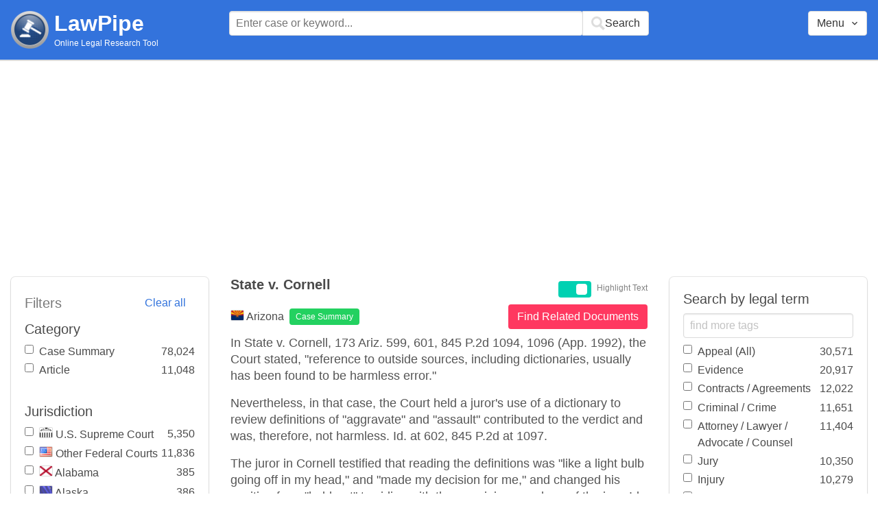

--- FILE ---
content_type: text/html; charset=utf-8
request_url: https://www.lawpipe.com/Arizona/State_v_Cornell.html
body_size: 5370
content:
<!DOCTYPE html><html><head><meta name="csrf-param" content="authenticity_token" />
<meta name="csrf-token" content="inoZfKNxtWNbsOwEc6XofOkCRQMWpvtmqlRNngS4KYT3Ba5cFuX9fP3AwoCpIP8kHxxfebPzG8caDPRBjAxxaw" /><meta content="width=device-width, user-scalable=no" name="viewport" /><link href="https://cdnjs.cloudflare.com/ajax/libs/bulma/0.7.4/css/bulma.min.css" rel="stylesheet" /><link rel="stylesheet" href="/assets/application-872b30dc76b9478e875a9b2cbd51b3e20a4ca9c2af71afd8768ead67cf4360f4.css" media="all" /><link href="https://cdnjs.cloudflare.com/ajax/libs/MaterialDesign-Webfont/3.5.94/css/materialdesignicons.min.css" media="all" rel="stylesheet" type="text/css" /><link rel="icon" type="image/x-icon" href="/assets/favicon/favicon-facb3a47a164d398583faffe1e994ec56dee5de3625c9027c6d1053557758539.ico" /><title>State v. Cornell – Case Brief Summary (Arizona) | Lawpipe</title><script>
//<![CDATA[
window.gon={};gon.admin=false;gon.indexPrefix="us_production";gon.post={"id":65929,"title":"State v. Cornell ","status":"current","url":"Arizona/State_v_Cornell.html","objectID":"case_summary:Arizona:State v. Cornell ","body":"In State v. Cornell, 173 Ariz. 599, 601, 845 P.2d 1094, 1096 (App. 1992), the Court stated, \"reference to outside sources, including dictionaries, usually has been found to be harmless error.\" \r\nNevertheless, in that case, the Court held a juror's use of a dictionary to review definitions of \"aggravate\" and \"assault\" contributed to the verdict and was, therefore, not harmless. Id. at 602, 845 P.2d at 1097. \r\nThe juror in Cornell testified that reading the definitions was \"like a light bulb going off in my head,\" and \"made my decision for me,\" and changed his position from \"hold-out\" to siding with the remaining members of the jury. Id. at 600-01, 845 P.2d at 1095-96.","tags":["Assault","Harmless Error","Jury","Testimony","Verdict"],"jurisdiction":"Arizona","category":"Case Summary"};gon.tags=[{"name":"Assault","exact":["assault","assaulted","assaulting"],"fuzzy":[]},{"name":"Testimony","exact":[],"fuzzy":["testimony","testified","testify","testifies"]},{"name":"Harmless Error","exact":[],"fuzzy":["Harmless Error"]},{"name":"Jury","exact":["jury","juries"],"fuzzy":["juror"]},{"name":"Verdict","exact":[],"fuzzy":["Verdict"]}];
//]]>
</script><script src="https://polyfill.io/v2/polyfill.min.js?features=IntersectionObserver"></script><script src="//d2wy8f7a9ursnm.cloudfront.net/v6/bugsnag.min.js"></script>
<script>window.bugsnagClient = bugsnag('3d8ae9d55477db4dbff575dffdfd611e')</script>
<script>
  (function(i,s,o,g,r,a,m){i['GoogleAnalyticsObject']=r;i[r]=i[r]||function(){
  (i[r].q=i[r].q||[]).push(arguments)},i[r].l=1*new Date();a=s.createElement(o),
  m=s.getElementsByTagName(o)[0];a.async=1;a.src=g;m.parentNode.insertBefore(a,m)
  })(window,document,'script','https://www.google-analytics.com/analytics.js','ga');
  ga('create', 'UA-85542431-1', 'auto');
  ga('send', 'pageview');
</script>
<script async src=https://pagead2.googlesyndication.com/pagead/js/adsbygoogle.js?client=ca-pub-9583895581847563
        crossorigin="anonymous"></script><meta name="google-site-verification" content="ygfJxwyQtRGNDoeujxtmP379lSaFaLOGWstrrna8KT0" /><meta name="msvalidate.01" content="C29844DC1AAEB755F48323FC32EA0F3C" /></head></html><body class="desktop"><div class="app-container"><div id="body"><div aria-label="main navigation" class="navbar2 full-width" role="navigation"><div class="columns"><div class="column is-3"><div class="level is-mobile"><div class="level-left"><div class="brand"><a href="/"><img src="/assets/logo-cc2e3333210031b1ef620ba61c6257454f7f7b377faef3e9aa3107232eadf1ed.png" /></a><div class="brand-name"><div class="title homepage"><a href="/">LawPipe</a></div><div class="subtitle has-text is-size-7">Online Legal Research Tool</div></div></div></div></div></div><div class="column is-6"><div id="top-search"></div></div><div class="column"></div><div class="column"></div><div class="column"><div id="menu"></div></div></div></div><div id="app"><div class="columns"><div class="column is-3"></div><div class="column is-5"><div class="search-post"><h1 class="post-title">State v. Cornell </h1></div>In State v. Cornell, 173 Ariz. 599, 601, 845 P.2d 1094, 1096 (App. 1992), the Court stated, "reference to outside sources, including dictionaries, usually has been found to be harmless error." 
Nevertheless, in that case, the Court held a juror's use of a dictionary to review definitions of "aggravate" and "assault" contributed to the verdict and was, therefore, not harmless. Id. at 602, 845 P.2d at 1097. 
The juror in Cornell testified that reading the definitions was "like a light bulb going off in my head," and "made my decision for me," and changed his position from "hold-out" to siding with the remaining members of the jury. Id. at 600-01, 845 P.2d at 1095-96.</div></div></div><script src="/vite/assets/application-Df-iJ2go.js" crossorigin="anonymous" type="module"></script><link rel="modulepreload" href="/vite/assets/Modal-BsVoOkwH.js" as="script" crossorigin="anonymous"></div></div><footer class="footer"><div><a href="/about">About</a></div><div><a href="/features">Features</a></div><div><a href="/terms-conditions">Terms Conditions</a></div><div><a href="/disclaimer">Disclaimer</a></div><div><a href="/privacy-policy">Privacy Policy</a></div><div><a href="/contact">Contact</a></div><br /><div class="has-text-grey">The above are quotes from court cases and statutes. The information is not legal advice and is not guaranteed to be up-to-date complete or correct. Some of the quotations were edited for clarity. Please read the Website Disclaimer carefully before you start to use this Website. By using the Website and its content you are agreeing to the Website Disclaimer and our Terms & Conditions.</div></footer></body>

--- FILE ---
content_type: text/html; charset=utf-8
request_url: https://www.google.com/recaptcha/api2/aframe
body_size: 265
content:
<!DOCTYPE HTML><html><head><meta http-equiv="content-type" content="text/html; charset=UTF-8"></head><body><script nonce="H-5jzupkftL1utrJVc_66w">/** Anti-fraud and anti-abuse applications only. See google.com/recaptcha */ try{var clients={'sodar':'https://pagead2.googlesyndication.com/pagead/sodar?'};window.addEventListener("message",function(a){try{if(a.source===window.parent){var b=JSON.parse(a.data);var c=clients[b['id']];if(c){var d=document.createElement('img');d.src=c+b['params']+'&rc='+(localStorage.getItem("rc::a")?sessionStorage.getItem("rc::b"):"");window.document.body.appendChild(d);sessionStorage.setItem("rc::e",parseInt(sessionStorage.getItem("rc::e")||0)+1);localStorage.setItem("rc::h",'1768851969769');}}}catch(b){}});window.parent.postMessage("_grecaptcha_ready", "*");}catch(b){}</script></body></html>